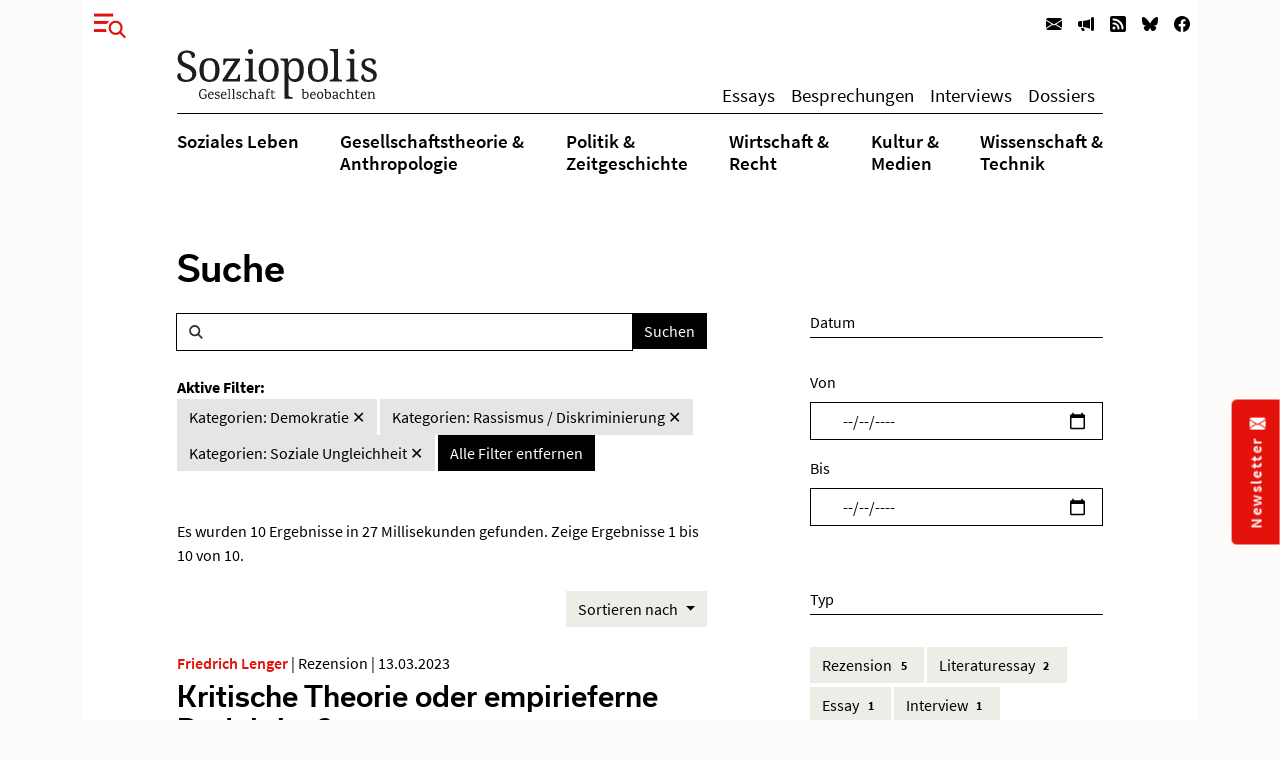

--- FILE ---
content_type: text/html; charset=utf-8
request_url: https://www.soziopolis.de/suche.html?tx_solr%5Bfilter%5D%5B3%5D=category%3ASoziale%20Ungleichheit&tx_solr%5Bfilter%5D%5B4%5D=category%3ARassismus%20%2F%20Diskriminierung&tx_solr%5Bfilter%5D%5B5%5D=category%3ADemokratie
body_size: 10730
content:
<!DOCTYPE html>
<html lang="de-DE">
<head>
    <meta charset="utf-8">

<!-- 
	build by werkraum-media.de

	This website is powered by TYPO3 - inspiring people to share!
	TYPO3 is a free open source Content Management Framework initially created by Kasper Skaarhoj and licensed under GNU/GPL.
	TYPO3 is copyright 1998-2026 of Kasper Skaarhoj. Extensions are copyright of their respective owners.
	Information and contribution at https://typo3.org/
-->

<link rel="icon" href="/_assets/8160f583899d2c93262e3083ed5085f2/Favicon/favicon.ico" type="image/vnd.microsoft.icon">
<title>Suche</title>
<meta name="generator" content="TYPO3 CMS">
<meta name="viewport" content="width=device-width, initial-scale=1">
<meta name="robots" content="index,follow">
<meta name="twitter:card" content="summary">
<meta name="twitter:title" content="Suche">
<meta name="apple-mobile-web-app-capable" content="no">


<link rel="stylesheet" href="/_assets/8160f583899d2c93262e3083ed5085f2/Stylesheets/fonts.css?1758802537" media="all">
<link rel="stylesheet" href="/_assets/8160f583899d2c93262e3083ed5085f2/Stylesheets/main.css?1758802537" media="all">







<link rel="canonical" href="https://www.soziopolis.de/suche.html">

</head>
<body>

    <div class="container">
        <div class="page-wrapper">
            <header class="page-header">
                

    

    <div class="modal fade fullscreen" id="menuModal" tabindex="-1" role="dialog" aria-labelledby="myModalLabel" aria-hidden="true">

        <div class="modal-dialog">
            <div class="modal-content">
                <div class="container">
                    <div class="modal-body">

                        <button
                            type="button"
                            class="btn-close btn btn-link ms-3 text-primary"
                            data-bs-dismiss="modal"
                            aria-hidden="true">
                        </button>

                        <div class="row mt-4">
                            <div class="col-md-4 col-lg-3">
                                <p class="mb-1 ms-lg-5"><b>Themen</b></p>
                                <ul class="nav flex-column ms-lg-5">
                                    
                                        <li class="nav-item border-bottom">
                                            <a class="nav-link " href="/soziales-leben.html">
                                                Soziales Leben
                                            </a>
                                        </li>
                                    
                                        <li class="nav-item border-bottom">
                                            <a class="nav-link " href="/gesellschaftstheorie-anthropologie.html">
                                                Gesellschaftstheorie &amp;
Anthropologie
                                            </a>
                                        </li>
                                    
                                        <li class="nav-item border-bottom">
                                            <a class="nav-link " href="/politik-zeitgeschichte.html">
                                                Politik &amp;
Zeitgeschichte
                                            </a>
                                        </li>
                                    
                                        <li class="nav-item border-bottom">
                                            <a class="nav-link " href="/wirtschaft-recht.html">
                                                Wirtschaft &amp;
Recht
                                            </a>
                                        </li>
                                    
                                        <li class="nav-item border-bottom">
                                            <a class="nav-link " href="/kultur-medien.html">
                                                Kultur &amp;
Medien
                                            </a>
                                        </li>
                                    
                                        <li class="nav-item ">
                                            <a class="nav-link " href="/wissenschaft-technik.html">
                                                Wissenschaft &amp;
Technik
                                            </a>
                                        </li>
                                    
                                </ul>
                            </div>

                            <div class="col-md-3 col-lg-2">
                                <p class="mb-1"><b>Texte</b></p>
                                <ul class="nav flex-column mb-3">
                                    
                                        <li class="nav-item border-bottom">
                                            <a class="nav-link " href="/texte/essay.html">
                                                Essays
                                            </a>
                                        </li>
                                    
                                        <li class="nav-item border-bottom">
                                            <a class="nav-link " href="/besprechungen.html">
                                                Besprechungen
                                            </a>
                                        </li>
                                    
                                        <li class="nav-item border-bottom">
                                            <a class="nav-link " href="/texte/interview.html">
                                                Interviews
                                            </a>
                                        </li>
                                    
                                        <li class="nav-item ">
                                            <a class="nav-link " href="/dossier.html">
                                                Dossiers
                                            </a>
                                        </li>
                                    
                                </ul>
                            </div>


                            <div class="col-md-3 col-lg-2">
                                <p class="mb-1"><b>Service</b></p>
                                <ul class="nav flex-column menu-service">
                                    
                                        <li class="nav-item border-bottom">
                                            <a class="nav-link " href="/ausschreibungen/stelle.html">
                                                Stellenausschreibungen
                                            </a>
                                        </li>
                                    
                                        <li class="nav-item border-bottom">
                                            <a class="nav-link " href="/ausschreibungen/call.html">
                                                Calls
                                            </a>
                                        </li>
                                    
                                        <li class="nav-item border-bottom">
                                            <a class="nav-link " href="/veranstaltungen.html">
                                                Veranstaltungen
                                            </a>
                                        </li>
                                    
                                        <li class="nav-item border-bottom">
                                            <a class="nav-link " href="/zeitschriften.html">
                                                Zeitschriften
                                            </a>
                                        </li>
                                    
                                        <li class="nav-item ">
                                            <a class="nav-link " href="/texte/podcast-video.html">
                                                Multimedia
                                            </a>
                                        </li>
                                    
                                </ul>
                            </div>

                            <div class="col-md-3 col-lg-4">
                                <p class="mb-1"><b>Veröffentlichen</b></p>
                                <ul class="nav flex-column menu-contribute">
                                    
                                        <li class="nav-item border-bottom">
                                            <a class="nav-link " href="/veroeffentlichen.html#c9649">
                                                Stellenausschreibungen bekanntmachen
                                            </a>
                                        </li>
                                    
                                        <li class="nav-item border-bottom">
                                            <a class="nav-link " href="/veroeffentlichen.html#c9650">
                                                Calls publizieren
                                            </a>
                                        </li>
                                    
                                        <li class="nav-item border-bottom">
                                            <a class="nav-link " href="/veroeffentlichen.html#c9651">
                                                Veranstaltungen ankündigen
                                            </a>
                                        </li>
                                    
                                        <li class="nav-item border-bottom">
                                            <a class="nav-link " href="/veroeffentlichen.html#c9653">
                                                Zeitschrifteninhaltsverzeichnisse veröffentlichen
                                            </a>
                                        </li>
                                    
                                        <li class="nav-item ">
                                            <a class="nav-link " href="/veroeffentlichen.html#c9652">
                                                Texte einreichen
                                            </a>
                                        </li>
                                    
                                </ul>
                            </div>
                        </div>

                        <div class="row">
                            <div class="col-md-12 col-lg-6">
                                <div class="mt-5 mb-3 mb-lg-5 ms-lg-5">
                                    <form class="form-inline search-form-global"
                                    action="/suche.html">
                                        <div class="input-group">
                                            <span class="icon-search form-control-icon"></span>
                                            <input class="form-control"
                                                type="text"
                                                name="q"/>
                                            <button class="btn btn-dark"
                                                type="submit">
                                                Suchen
                                            </button>
                                        </div>
                                    </form>
                                </div>
                            </div>
                        </div>

                    </div>
                </div>
            </div>
        </div>

    </div>



    
        <nav class="navbar navbar-expand-lg navbar-light d-print-none">
            <button type="button" class="btn btn-link offcanvas-toggle collapsed" data-bs-toggle="modal" data-bs-target="#menuModal" aria-label="Menu">
                
        <!-- @TODO: OPTIMIZE SVG ICONS -->
        <svg xmlns="http://www.w3.org/2000/svg" width="32" height="32" viewBox="0 0 43.401 33.665">
            <g id="Gruppe_780" data-name="Gruppe 780" transform="translate(-37 -26)">
              <rect id="Rechteck_570" data-name="Rechteck 570" width="26" height="4" transform="translate(37 26)" fill="currentColor"/>
              <rect id="Rechteck_571" data-name="Rechteck 571" width="26" height="4" transform="translate(37 36)" fill="currentColor"/>
              <rect id="Rechteck_572" data-name="Rechteck 572" width="26" height="4" transform="translate(37 47)" fill="currentColor"/>
              <circle id="Ellipse_9" data-name="Ellipse 9" cx="13" cy="13" r="13" transform="translate(53 33)" fill="#fff"/>
              <g id="Gruppe_778" data-name="Gruppe 778" transform="translate(-1132.838 -16.88)">
                <g id="Gruppe_680" data-name="Gruppe 680" transform="translate(1191.13 53.88)">
                  <path id="Pfad_24" data-name="Pfad 24" d="M6.768,6.956a8.426,8.426,0,0,0,0-11.685,7.885,7.885,0,0,0-11.367,0,8.422,8.422,0,0,0,0,11.685A7.885,7.885,0,0,0,6.768,6.956Z" transform="translate(6.955 7.148)" fill="none" stroke="currentColor" stroke-width="3"/>
                </g>
                <g id="Gruppe_681" data-name="Gruppe 681" transform="translate(1205.205 68.279)">
                  <path id="Pfad_25" data-name="Pfad 25" d="M0,0,6.953,7.225" fill="none" stroke="currentColor" stroke-width="3"/>
                </g>
              </g>
            </g>
          </svg>
    
            </button>

            <ul class="navbar-nav ms-auto flex-row">
                
                    <li class="nav-item  ms-3 ms-lg-0">
                        <a class="nav-link newsletter" title="Newsletter" href="/newsletter.html">
                            
        <svg xmlns="http://www.w3.org/2000/svg" width="16" height="16" fill="currentColor" class="bi bi-envelope-fill" viewBox="0 0 16 16">
            <path d="M.05 3.555A2 2 0 0 1 2 2h12a2 2 0 0 1 1.95 1.555L8 8.414.05 3.555zM0 4.697v7.104l5.803-3.558L0 4.697zM6.761 8.83l-6.57 4.027A2 2 0 0 0 2 14h12a2 2 0 0 0 1.808-1.144l-6.57-4.027L8 9.586l-1.239-.757zm3.436-.586L16 11.801V4.697l-5.803 3.546z"/>
        </svg>
    
                            <span class="d-none">Newsletter</span>
                        </a>
                    </li>
                
                    <li class="nav-item  ms-3 ms-lg-0">
                        <a class="nav-link veröffentlichen" title="Veröffentlichen" href="/veroeffentlichen.html">
                            
        <svg xmlns="http://www.w3.org/2000/svg" width="16" height="16" fill="currentColor" class="bi bi-megaphone-fill" viewBox="0 0 16 16">
            <path d="M13 2.5a1.5 1.5 0 0 1 3 0v11a1.5 1.5 0 0 1-3 0v-11zm-1 .724c-2.067.95-4.539 1.481-7 1.656v6.237a25.222 25.222 0 0 1 1.088.085c2.053.204 4.038.668 5.912 1.56V3.224zm-8 7.841V4.934c-.68.027-1.399.043-2.008.053A2.02 2.02 0 0 0 0 7v2c0 1.106.896 1.996 1.994 2.009a68.14 68.14 0 0 1 .496.008 64 64 0 0 1 1.51.048zm1.39 1.081c.285.021.569.047.85.078l.253 1.69a1 1 0 0 1-.983 1.187h-.548a1 1 0 0 1-.916-.599l-1.314-2.48a65.81 65.81 0 0 1 1.692.064c.327.017.65.037.966.06z"/>
        </svg>
    
                            <span class="d-none">Veröffentlichen</span>
                        </a>
                    </li>
                
                
                    <li class="nav-item  ms-3 ms-lg-0">
                        <a class="nav-link" title="RSS" href="https://www.soziopolis.de/rssfeed.xml">
                            
        <svg xmlns="http://www.w3.org/2000/svg" width="16" height="16" fill="currentColor" class="bi bi-rss-fill" viewBox="0 0 16 16">
            <path d="M2 0a2 2 0 0 0-2 2v12a2 2 0 0 0 2 2h12a2 2 0 0 0 2-2V2a2 2 0 0 0-2-2H2zm1.5 2.5c5.523 0 10 4.477 10 10a1 1 0 1 1-2 0 8 8 0 0 0-8-8 1 1 0 0 1 0-2zm0 4a6 6 0 0 1 6 6 1 1 0 1 1-2 0 4 4 0 0 0-4-4 1 1 0 0 1 0-2zm.5 7a1.5 1.5 0 1 1 0-3 1.5 1.5 0 0 1 0 3z"/>
        </svg>
    
                            <span class="d-none">RSS</span>
                        </a>
                    </li>
                
                    <li class="nav-item  ms-3 ms-lg-0">
                        <a class="nav-link" title="Bluesky" href="https://bsky.app/profile/soziopolis.bsky.social" rel="noreferrer">
                            
        <svg xmlns="http://www.w3.org/2000/svg" width="16" height="16" fill="currentColor" class="bi bi-bluesky" viewBox="0 0 16 16">
            <path d="M3.468 1.948C5.303 3.325 7.276 6.118 8 7.616c.725-1.498 2.698-4.29 4.532-5.668C13.855.955 16 .186 16 2.632c0 .489-.28 4.105-.444 4.692-.572 2.04-2.653 2.561-4.504 2.246 3.236.551 4.06 2.375 2.281 4.2-3.376 3.464-4.852-.87-5.23-1.98-.07-.204-.103-.3-.103-.218 0-.081-.033.014-.102.218-.379 1.11-1.855 5.444-5.231 1.98-1.778-1.825-.955-3.65 2.28-4.2-1.85.315-3.932-.205-4.503-2.246C.28 6.737 0 3.12 0 2.632 0 .186 2.145.955 3.468 1.948"/>
        </svg>
    
                            <span class="d-none">Bluesky</span>
                        </a>
                    </li>
                
                    <li class="nav-item  ms-3 ms-lg-0">
                        <a class="nav-link" title="Facebook" href="https://www.facebook.com/Soziopolis-470844213115079" rel="noreferrer">
                            
        <svg xmlns="http://www.w3.org/2000/svg" width="16" height="16" fill="currentColor" class="bi bi-facebook" viewBox="0 0 16 16">
            <path d="M16 8.049c0-4.446-3.582-8.05-8-8.05C3.58 0-.002 3.603-.002 8.05c0 4.017 2.926 7.347 6.75 7.951v-5.625h-2.03V8.05H6.75V6.275c0-2.017 1.195-3.131 3.022-3.131.876 0 1.791.157 1.791.157v1.98h-1.009c-.993 0-1.303.621-1.303 1.258v1.51h2.218l-.354 2.326H9.25V16c3.824-.604 6.75-3.934 6.75-7.951z"/>
        </svg>
    
                            <span class="d-none">Facebook</span>
                        </a>
                    </li>
                
            </ul>

        </nav>
    

    <div class="default-header px-3 px-xl-0">
        <div class="row">
            <div class="col-md12 offset-md-0 col-xl-10 offset-xl-1">
                
    <nav class="navbar navbar-expand-lg navbar-light menu-secondary justify-content-center justify-content-lg-between">
        <a class="navbar-brand me-0 mt-3 mb-3 mt-lg-0 mb-lg-0" href="/index.html">
            <img alt="Logo Soziopolis" title="Soziopolis Logo" src="/_assets/8160f583899d2c93262e3083ed5085f2/Images/soziopolis.svg" width="200" height="50" />
        </a>
        <ul class="navbar-nav ms-auto flex-row d-none d-sm-inline-flex">
            
                <li class="nav-item ms-3 ms-lg-0">
                    <a class="nav-link " href="/texte/essay.html">
                        Essays
                    </a>
                </li>
            
                <li class="nav-item ms-3 ms-lg-0">
                    <a class="nav-link " href="/besprechungen.html">
                        Besprechungen
                    </a>
                </li>
            
                <li class="nav-item ms-3 ms-lg-0">
                    <a class="nav-link " href="/texte/interview.html">
                        Interviews
                    </a>
                </li>
            
                <li class="nav-item ms-3 ms-lg-0">
                    <a class="nav-link " href="/dossier.html">
                        Dossiers
                    </a>
                </li>
            
        </ul>
    </nav>

            </div>
        </div>

        <div class="row">
            <div class="col-md-12 offset-md-0 col-xl-10 offset-xl-1">
                <div class="d-none d-md-block menu-primary mt-2 mb-3">
                    
    <ul class="nav d-flex justify-content-center justify-content-lg-between">
        
            <li class="nav-item">
                <a class="nav-link  " href="/soziales-leben.html">
                    Soziales Leben
                </a>
            </li>
        
            <li class="nav-item">
                <a class="nav-link  " href="/gesellschaftstheorie-anthropologie.html">
                    Gesellschaftstheorie &amp;<br />
Anthropologie
                </a>
            </li>
        
            <li class="nav-item">
                <a class="nav-link  " href="/politik-zeitgeschichte.html">
                    Politik &amp;<br />
Zeitgeschichte
                </a>
            </li>
        
            <li class="nav-item">
                <a class="nav-link  " href="/wirtschaft-recht.html">
                    Wirtschaft &amp;<br />
Recht
                </a>
            </li>
        
            <li class="nav-item">
                <a class="nav-link  " href="/kultur-medien.html">
                    Kultur &amp;<br />
Medien
                </a>
            </li>
        
            <li class="nav-item">
                <a class="nav-link  " href="/wissenschaft-technik.html">
                    Wissenschaft &amp;<br />
Technik
                </a>
            </li>
        
    </ul>


                </div>
            </div>
        </div>
    </div>



            </header>

            <main class="page-content mb-5">
                

        <div class="row">
            <div class="col-md-12 col-xl-10 offset-xl-1">
                <div class="default-content mt-5 mb-5 px-3 px-xl-0">
                    

    <div class="row">
        <div class="col-12">
            <h1 class="mb-4">Suche</h1>
        </div>
    </div>
    <div class="row">
        <div class="col-xl-7">
            

        <div class="row">
            
                <div class="tx-solr-search-form">
                    

    <div class="tx-solr-search-form">
        <form method="get" class="search-form" id="tx-solr-search-form-pi-results" action="/suche.html" data-suggest="/suche?type=7384" data-suggest-header="Top Results" accept-charset="utf-8">
            <div class="input-group">
                <span class="icon-search form-control-icon"></span>

                

                

                <input type="text" class="tx-solr-q js-solr-q tx-solr-suggest tx-solr-suggest-focus form-control" name="tx_solr[q]" value="" />

                <span class="input-group-btn">
                    <button class="btn btn-dark tx-solr-submit" type="submit">
                        <span>
                            Suchen
                        </span>
                    </button>
                </span>
            </div>
        </form>
    </div>


                </div>
            
        </div>

        <div class="row search-facets">
            <div class="col-md-12">
                
    
        <div id="tx-solr-facets-in-use" class="my-4">
            <b>Aktive Filter:</b><br>
            
                
                    
                        <a href="/suche.html?tx_solr%5Bfilter%5D%5B3%5D=category%3ASoziale%20Ungleichheit&amp;tx_solr%5Bfilter%5D%5B4%5D=category%3ARassismus%20%2F%20Diskriminierung"
                        class="facet remove-facet-option btn btn-gray-400 ">
                            Kategorien: Demokratie
                            &#10005;
                        </a>
                    
                        <a href="/suche.html?tx_solr%5Bfilter%5D%5B3%5D=category%3ASoziale%20Ungleichheit&amp;tx_solr%5Bfilter%5D%5B5%5D=category%3ADemokratie"
                        class="facet remove-facet-option btn btn-gray-400 ">
                            Kategorien: Rassismus / Diskriminierung
                            &#10005;
                        </a>
                    
                        <a href="/suche.html?tx_solr%5Bfilter%5D%5B4%5D=category%3ARassismus%20%2F%20Diskriminierung&amp;tx_solr%5Bfilter%5D%5B5%5D=category%3ADemokratie"
                        class="facet remove-facet-option btn btn-gray-400 ">
                            Kategorien: Soziale Ungleichheit
                            &#10005;
                        </a>
                    
                
            
            <a href="/suche.html" class="btn btn-dark">
                Alle Filter entfernen
                <i class="glyphicon glyphicon-remove"></i>
            </a>
        </div>
    

            </div>
        </div>

        <div class="row search-info">
            <div class="col-md-12">
                <div class="bg-gray-300 text-dark my-4">
                    
                            
                        

                    

                    
                        <span class="result-found">
                            
                                    Es wurden 10 Ergebnisse in 27 Millisekunden gefunden.
                                
                        </span>
                        <span class="result-range">
                            
                                Zeige Ergebnisse 1 bis 10 von 10.
                            
                        </span>
                    
                </div>
            </div>
        </div>

        <div class="col-12 mb-4 hidden-xs text-end">
            
                
	<div id="tx-solr-sorting" class="secondaryContentSection">


		<div class="dropdown">
			<a class="btn btn-gray-300 dropdown-toggle" href="#" role="button" id="dropdownMenuLink" data-bs-toggle="dropdown" aria-expanded="false">
				<span class="bi bi-arrow-down-up"></span>
				Sortieren nach
			</a>

			<ul class="dropdown-menu" aria-labelledby="dropdownMenuLink">
				
					<li>
						
									<a
										class="dropdown-item solr-ajaxified active"
										href="/suche.html?tx_solr%5Bfilter%5D%5B3%5D=category%3ASoziale%20Ungleichheit&amp;tx_solr%5Bfilter%5D%5B4%5D=category%3ARassismus%20%2F%20Diskriminierung&amp;tx_solr%5Bfilter%5D%5B5%5D=category%3ADemokratie"
									>Relevanz</a>
							
					</li>
				
					<li>
						
								
											<a
												class="dropdown-item solr-ajaxified"
												href="/suche.html?tx_solr%5Bfilter%5D%5B3%5D=category%3ASoziale%20Ungleichheit&amp;tx_solr%5Bfilter%5D%5B4%5D=category%3ARassismus%20%2F%20Diskriminierung&amp;tx_solr%5Bfilter%5D%5B5%5D=category%3ADemokratie&amp;tx_solr%5Bsort%5D=date%20asc"
											>Datum</a>
									
							
					</li>
				
			</ul>
		</div>
	</div>

            
        </div>

        <div class="row">
            <div class="col-md-12">
                
                    <div data-start="" class="results-list list-group">
                        
                            
        <div class="row mb-3 search-result">
            <div class="col-md-12">
                

    <p class="article-meta mb-1">
        
            

    
        
            
                    <a class="author-name" href="https://www.soziopolis.de/autoren/profil/friedrich-lenger.html">Friedrich Lenger</a>
                
         |
    


        
        Rezension | 13.03.2023
    </p>

    <h2 class="article-headline">
        <a href="/kritische-theorie-oder-empirieferne-deduktion.html">
            Kritische Theorie oder empirieferne Deduktion?
        </a>
    </h2>

    <p class="article-abstract mb-1">
        Rezension zu „Der Allesfresser. Wie der Kapitalismus seine eigenen Grundlagen verschlingt“ von Nancy Fraser
    </p>

    <p class="article-read-more mb-4">
        <a href="/kritische-theorie-oder-empirieferne-deduktion.html" class="article-more-minimal">
            
        <svg xmlns="http://www.w3.org/2000/svg" width="16" height="16" fill="currentColor" class="bi bi-arrow-right" viewBox="0 0 16 16">
            <path fill-rule="evenodd" d="M1 8a.5.5 0 0 1 .5-.5h11.793l-3.147-3.146a.5.5 0 0 1 .708-.708l4 4a.5.5 0 0 1 0 .708l-4 4a.5.5 0 0 1-.708-.708L13.293 8.5H1.5A.5.5 0 0 1 1 8z"/>
        </svg>
     <span>Artikel lesen</span>
        </a>
    </p>


            </div>
        </div>

                        
                            
        <div class="row mb-3 search-result">
            <div class="col-md-12">
                

    <p class="article-meta mb-1">
        
            

    
        
            
                    <a class="author-name" href="https://www.soziopolis.de/autoren/profil/gundula-ludwig.html">Gundula Ludwig</a>
                
         |
    


        
        Essay | 06.04.2022
    </p>

    <h2 class="article-headline">
        <a href="/souveraenitaetsphantasma-und-normalitaetsfetisch.html">
            Souveränitätsphantasma und Normalitätsfetisch
        </a>
    </h2>

    <p class="article-abstract mb-1">
        Politik in Zeiten der Corona-Krise
    </p>

    <p class="article-read-more mb-4">
        <a href="/souveraenitaetsphantasma-und-normalitaetsfetisch.html" class="article-more-minimal">
            
        <svg xmlns="http://www.w3.org/2000/svg" width="16" height="16" fill="currentColor" class="bi bi-arrow-right" viewBox="0 0 16 16">
            <path fill-rule="evenodd" d="M1 8a.5.5 0 0 1 .5-.5h11.793l-3.147-3.146a.5.5 0 0 1 .708-.708l4 4a.5.5 0 0 1 0 .708l-4 4a.5.5 0 0 1-.708-.708L13.293 8.5H1.5A.5.5 0 0 1 1 8z"/>
        </svg>
     <span>Artikel lesen</span>
        </a>
    </p>


            </div>
        </div>

                        
                            
        <div class="row mb-3 search-result">
            <div class="col-md-12">
                

    <p class="article-meta mb-1">
        
            

    
        
            
                    <a class="author-name" href="https://www.soziopolis.de/autoren/profil/claudia-vogel.html">Claudia Vogel</a>, 
                
        
            
                    <a class="author-name" href="https://www.soziopolis.de/autoren/profil/harald-kuenemund.html">Harald Künemund</a>
                
         |
    


        
        Literaturessay | 06.09.2023
    </p>

    <h2 class="article-headline">
        <a href="/erdrueckt-uns-die-alterslast.html">
            Erdrückt uns die Alterslast?
        </a>
    </h2>

    <p class="article-abstract mb-1">
        Ein Literaturessay über schrille Märchen unter dem Deckmantel der Aufklärung
    </p>

    <p class="article-read-more mb-4">
        <a href="/erdrueckt-uns-die-alterslast.html" class="article-more-minimal">
            
        <svg xmlns="http://www.w3.org/2000/svg" width="16" height="16" fill="currentColor" class="bi bi-arrow-right" viewBox="0 0 16 16">
            <path fill-rule="evenodd" d="M1 8a.5.5 0 0 1 .5-.5h11.793l-3.147-3.146a.5.5 0 0 1 .708-.708l4 4a.5.5 0 0 1 0 .708l-4 4a.5.5 0 0 1-.708-.708L13.293 8.5H1.5A.5.5 0 0 1 1 8z"/>
        </svg>
     <span>Artikel lesen</span>
        </a>
    </p>


            </div>
        </div>

                        
                            
        <div class="row mb-3 search-result">
            <div class="col-md-12">
                

    <p class="article-meta mb-1">
        
            

    
        
            
                    <a class="author-name" href="https://www.soziopolis.de/autoren/profil/naika-foroutan.html">Naika Foroutan</a>
                
         |
    


        
        Interview | 21.09.2022
    </p>

    <h2 class="article-headline">
        <a href="/das-gleichheitsversprechen-der-demokratie-laeuft-empirisch-fuer-sehr-viele-menschen-ins-leere.html">
            „Das Gleichheitsversprechen der Demokratie läuft empirisch für sehr viele Menschen ins Leere“
        </a>
    </h2>

    <p class="article-abstract mb-1">
        Fünf Fragen an Naika Foroutan zum Thema des diesjährigen DGS-Kongresses
    </p>

    <p class="article-read-more mb-4">
        <a href="/das-gleichheitsversprechen-der-demokratie-laeuft-empirisch-fuer-sehr-viele-menschen-ins-leere.html" class="article-more-minimal">
            
        <svg xmlns="http://www.w3.org/2000/svg" width="16" height="16" fill="currentColor" class="bi bi-arrow-right" viewBox="0 0 16 16">
            <path fill-rule="evenodd" d="M1 8a.5.5 0 0 1 .5-.5h11.793l-3.147-3.146a.5.5 0 0 1 .708-.708l4 4a.5.5 0 0 1 0 .708l-4 4a.5.5 0 0 1-.708-.708L13.293 8.5H1.5A.5.5 0 0 1 1 8z"/>
        </svg>
     <span>Artikel lesen</span>
        </a>
    </p>


            </div>
        </div>

                        
                            
        <div class="row mb-3 search-result">
            <div class="col-md-12">
                

    <p class="article-meta mb-1">
        
            

    
        
            
                    <a class="author-name" href="https://www.soziopolis.de/autoren/profil/felix-axster.html">Felix Axster</a>, 
                
        
            
                    <a class="author-name" href="https://www.soziopolis.de/autoren/profil/christoph-gollasch.html">Christoph Gollasch</a>
                
         |
    


        
        Veranstaltungsbericht | 19.04.2018
    </p>

    <h2 class="article-headline">
        <a href="/verflechtungen-von-rasse-klasse-nation.html">
            Verflechtungen von Rasse, Klasse, Nation
        </a>
    </h2>

    <p class="article-abstract mb-1">
        Bericht zur Tagung „Dangerous Conjunctures“ vom 15.–17. März 2018 im Haus der Kulturen der Welt Berlin
    </p>

    <p class="article-read-more mb-4">
        <a href="/verflechtungen-von-rasse-klasse-nation.html" class="article-more-minimal">
            
        <svg xmlns="http://www.w3.org/2000/svg" width="16" height="16" fill="currentColor" class="bi bi-arrow-right" viewBox="0 0 16 16">
            <path fill-rule="evenodd" d="M1 8a.5.5 0 0 1 .5-.5h11.793l-3.147-3.146a.5.5 0 0 1 .708-.708l4 4a.5.5 0 0 1 0 .708l-4 4a.5.5 0 0 1-.708-.708L13.293 8.5H1.5A.5.5 0 0 1 1 8z"/>
        </svg>
     <span>Artikel lesen</span>
        </a>
    </p>


            </div>
        </div>

                        
                            
        <div class="row mb-3 search-result">
            <div class="col-md-12">
                

    <p class="article-meta mb-1">
        
            

    
        
            
                    <a class="author-name" href="https://www.soziopolis.de/autoren/profil/mechthild-bereswill.html">Mechthild Bereswill</a>
                
         |
    


        
        Rezension | 26.01.2023
    </p>

    <h2 class="article-headline">
        <a href="/schluss-mit-das-war-eben-damals-so.html">
            Schluss mit „Das war eben damals so“
        </a>
    </h2>

    <p class="article-abstract mb-1">
        Rezension zu „Rassismus begreifen. Vom Trümmerhaufen der Geschichte zu neuen Wegen“ von Susan Arndt
    </p>

    <p class="article-read-more mb-4">
        <a href="/schluss-mit-das-war-eben-damals-so.html" class="article-more-minimal">
            
        <svg xmlns="http://www.w3.org/2000/svg" width="16" height="16" fill="currentColor" class="bi bi-arrow-right" viewBox="0 0 16 16">
            <path fill-rule="evenodd" d="M1 8a.5.5 0 0 1 .5-.5h11.793l-3.147-3.146a.5.5 0 0 1 .708-.708l4 4a.5.5 0 0 1 0 .708l-4 4a.5.5 0 0 1-.708-.708L13.293 8.5H1.5A.5.5 0 0 1 1 8z"/>
        </svg>
     <span>Artikel lesen</span>
        </a>
    </p>


            </div>
        </div>

                        
                            
        <div class="row mb-3 search-result">
            <div class="col-md-12">
                

    <p class="article-meta mb-1">
        
            

    
        
            
                    <a class="author-name" href="https://www.soziopolis.de/autoren/profil/katrin-grossmann.html">Katrin Großmann</a>
                
         |
    


        
        Rezension | 01.02.2022
    </p>

    <h2 class="article-headline">
        <a href="/mehr-davon-bitte.html">
            Mehr davon, bitte!
        </a>
    </h2>

    <p class="article-abstract mb-1">
        Rezension zu „Urbane Konflikte und die Krise der Demokratie. Stadtentwicklung, Rechtsruck und Soziale Bewegungen“ von Peter Bescherer, Anne Burkhardt, Robert Feustel, Gisela Mackenroth und Luzia Sievi (Hg.)
    </p>

    <p class="article-read-more mb-4">
        <a href="/mehr-davon-bitte.html" class="article-more-minimal">
            
        <svg xmlns="http://www.w3.org/2000/svg" width="16" height="16" fill="currentColor" class="bi bi-arrow-right" viewBox="0 0 16 16">
            <path fill-rule="evenodd" d="M1 8a.5.5 0 0 1 .5-.5h11.793l-3.147-3.146a.5.5 0 0 1 .708-.708l4 4a.5.5 0 0 1 0 .708l-4 4a.5.5 0 0 1-.708-.708L13.293 8.5H1.5A.5.5 0 0 1 1 8z"/>
        </svg>
     <span>Artikel lesen</span>
        </a>
    </p>


            </div>
        </div>

                        
                            
        <div class="row mb-3 search-result">
            <div class="col-md-12">
                

    <p class="article-meta mb-1">
        
            

    
        
            
                    <a class="author-name" href="https://www.soziopolis.de/autoren/profil/silke-van-dyk.html">Silke van Dyk</a>
                
         |
    


        
        Literaturessay | 18.06.2020
    </p>

    <h2 class="article-headline">
        <a href="/die-demografisierung-der-demokratie.html">
            Die Demografisierung der Demokratie
        </a>
    </h2>

    <p class="article-abstract mb-1">
        Literaturessay zu &quot;Seniorendemokratie. Die Überalterung der Gesellschaft und ihre Folgen für die Politik&quot; von Emanuel Richter
    </p>

    <p class="article-read-more mb-4">
        <a href="/die-demografisierung-der-demokratie.html" class="article-more-minimal">
            
        <svg xmlns="http://www.w3.org/2000/svg" width="16" height="16" fill="currentColor" class="bi bi-arrow-right" viewBox="0 0 16 16">
            <path fill-rule="evenodd" d="M1 8a.5.5 0 0 1 .5-.5h11.793l-3.147-3.146a.5.5 0 0 1 .708-.708l4 4a.5.5 0 0 1 0 .708l-4 4a.5.5 0 0 1-.708-.708L13.293 8.5H1.5A.5.5 0 0 1 1 8z"/>
        </svg>
     <span>Artikel lesen</span>
        </a>
    </p>


            </div>
        </div>

                        
                            
        <div class="row mb-3 search-result">
            <div class="col-md-12">
                

    <p class="article-meta mb-1">
        
            

    
        
            
                    <a class="author-name" href="https://www.soziopolis.de/autoren/profil/frauke-hamann.html">Frauke Hamann</a>
                
         |
    


        
        Rezension | 15.08.2019
    </p>

    <h2 class="article-headline">
        <a href="/deutungen-bitte.html">
            Deutungen, bitte!
        </a>
    </h2>

    <p class="article-abstract mb-1">
        Rezension zu „Die Gesellschaft des Zorns. Rechtspopulismus im globalen Zeitalter“ von Cornelia Koppetsch
    </p>

    <p class="article-read-more mb-4">
        <a href="/deutungen-bitte.html" class="article-more-minimal">
            
        <svg xmlns="http://www.w3.org/2000/svg" width="16" height="16" fill="currentColor" class="bi bi-arrow-right" viewBox="0 0 16 16">
            <path fill-rule="evenodd" d="M1 8a.5.5 0 0 1 .5-.5h11.793l-3.147-3.146a.5.5 0 0 1 .708-.708l4 4a.5.5 0 0 1 0 .708l-4 4a.5.5 0 0 1-.708-.708L13.293 8.5H1.5A.5.5 0 0 1 1 8z"/>
        </svg>
     <span>Artikel lesen</span>
        </a>
    </p>


            </div>
        </div>

                        
                            
        <div class="row mb-3 search-result">
            <div class="col-md-12">
                

    <p class="article-meta mb-1">
        
            

    
        
            
                    <a class="author-name" href="https://www.soziopolis.de/autoren/profil/jens-bisky.html">Jens Bisky</a>
                
         |
    


        
        Rezension | 20.11.2025
    </p>

    <h2 class="article-headline">
        <a href="/einladung-zur-enthemmung.html">
            Einladung zur Enthemmung
        </a>
    </h2>

    <p class="article-abstract mb-1">
        Rezension zu „Zerstörungslust. Elemente des demokratischen Faschismus“ von Carolin Amlinger und Oliver Nachtwey
    </p>

    <p class="article-read-more mb-4">
        <a href="/einladung-zur-enthemmung.html" class="article-more-minimal">
            
        <svg xmlns="http://www.w3.org/2000/svg" width="16" height="16" fill="currentColor" class="bi bi-arrow-right" viewBox="0 0 16 16">
            <path fill-rule="evenodd" d="M1 8a.5.5 0 0 1 .5-.5h11.793l-3.147-3.146a.5.5 0 0 1 .708-.708l4 4a.5.5 0 0 1 0 .708l-4 4a.5.5 0 0 1-.708-.708L13.293 8.5H1.5A.5.5 0 0 1 1 8z"/>
        </svg>
     <span>Artikel lesen</span>
        </a>
    </p>


            </div>
        </div>

                        
                    </div>
                    
        
    
                
            </div>
        </div>

    
        </div>
        <div class="col-md-4 offset-md-1">
            
        <div id="tx-solr-search-functions">
            <form method="get" class="search-form">
                <input type="hidden" name="tx_solr[q]" value="">
                
                    
                        
                            <input type="hidden" name="tx_solr[filter][]" value="category:Demokratie" />
                        
                            <input type="hidden" name="tx_solr[filter][]" value="category:Rassismus / Diskriminierung" />
                        
                            <input type="hidden" name="tx_solr[filter][]" value="category:Soziale Ungleichheit" />
                        
                    
                

                
                    
	<div id="tx-solr-faceting">
		
			<div class="facet-area-main">
				<div class="solr-facets-available secondaryContentSection">
					<div class="facets d-grid gap-3">
						
							<div class="facet facet-type facet-type-dateRange" id="facet-accordion-dates">
								

    <h4>Datum</h4>

    <input type="hidden" name="tx_solr[filter][dates][name]"
        value="dates"
        />

    <label for="start" class="form-label">Von</label>
    <input type="date" class="form-control start mb-3" id="start" name="tx_solr[filter][dates][start]"
        min="2025-01-30"
        max="2027-01-30"
        value=""
        />

    <label for="end" class="form-label">Bis</label>
    <input type="date" class="form-control end mb-5" id="end" name="tx_solr[filter][dates][end]"
        min="2025-01-30"
        max="2027-01-30"
        value=""
        />


							</div>
						
							<div class="facet facet-type facet-type-options" id="facet-accordion-type">
								

    <h4 class="facet-label">
        Typ
    </h4>

    <p class="facet-option-list facet-type-options mb-5" data-facet-name="type" data-facet-label="Typ" id="facettype">
        
            <a class="facet btn btn-gray-300 text-sm mb-1" href="/suche.html?tx_solr%5Bfilter%5D%5B3%5D=category%3ASoziale%20Ungleichheit&amp;tx_solr%5Bfilter%5D%5B4%5D=category%3ARassismus%20%2F%20Diskriminierung&amp;tx_solr%5Bfilter%5D%5B5%5D=category%3ADemokratie&amp;tx_solr%5Bfilter%5D%5B6%5D=type%3ARezension">Rezension
                <span class="facet-result-count badge bg-gray-400 text-dark ">5</span>
            </a>
        
            <a class="facet btn btn-gray-300 text-sm mb-1" href="/suche.html?tx_solr%5Bfilter%5D%5B3%5D=category%3ASoziale%20Ungleichheit&amp;tx_solr%5Bfilter%5D%5B4%5D=category%3ARassismus%20%2F%20Diskriminierung&amp;tx_solr%5Bfilter%5D%5B5%5D=category%3ADemokratie&amp;tx_solr%5Bfilter%5D%5B6%5D=type%3ALiteraturessay">Literaturessay
                <span class="facet-result-count badge bg-gray-400 text-dark ">2</span>
            </a>
        
            <a class="facet btn btn-gray-300 text-sm mb-1" href="/suche.html?tx_solr%5Bfilter%5D%5B3%5D=category%3ASoziale%20Ungleichheit&amp;tx_solr%5Bfilter%5D%5B4%5D=category%3ARassismus%20%2F%20Diskriminierung&amp;tx_solr%5Bfilter%5D%5B5%5D=category%3ADemokratie&amp;tx_solr%5Bfilter%5D%5B6%5D=type%3AEssay">Essay
                <span class="facet-result-count badge bg-gray-400 text-dark ">1</span>
            </a>
        
            <a class="facet btn btn-gray-300 text-sm mb-1" href="/suche.html?tx_solr%5Bfilter%5D%5B3%5D=category%3ASoziale%20Ungleichheit&amp;tx_solr%5Bfilter%5D%5B4%5D=category%3ARassismus%20%2F%20Diskriminierung&amp;tx_solr%5Bfilter%5D%5B5%5D=category%3ADemokratie&amp;tx_solr%5Bfilter%5D%5B6%5D=type%3AInterview">Interview
                <span class="facet-result-count badge bg-gray-400 text-dark ">1</span>
            </a>
        
            <a class="facet btn btn-gray-300 text-sm mb-1" href="/suche.html?tx_solr%5Bfilter%5D%5B3%5D=category%3ASoziale%20Ungleichheit&amp;tx_solr%5Bfilter%5D%5B4%5D=category%3ARassismus%20%2F%20Diskriminierung&amp;tx_solr%5Bfilter%5D%5B5%5D=category%3ADemokratie&amp;tx_solr%5Bfilter%5D%5B6%5D=type%3AVeranstaltungsbericht">Veranstaltungsbericht
                <span class="facet-result-count badge bg-gray-400 text-dark ">1</span>
            </a>
        
    </p>



							</div>
						
							<div class="facet facet-type facet-type-options" id="facet-accordion-category">
								

    <h4 class="facet-label">
        Kategorie
    </h4>

    <p class="facet-option-list facet-type-options mb-5" data-facet-name="category" data-facet-label="Kategorien" id="facetcategory">
        
            <a class="facet btn btn-gray-300 text-sm mb-1" href="/suche.html?tx_solr%5Bfilter%5D%5B3%5D=category%3ASoziale%20Ungleichheit&amp;tx_solr%5Bfilter%5D%5B4%5D=category%3ARassismus%20%2F%20Diskriminierung&amp;tx_solr%5Bfilter%5D%5B5%5D=category%3ADemokratie">Demokratie
                <span class="facet-result-count badge bg-gray-400 text-dark ">10</span>
            </a>
        
            <a class="facet btn btn-gray-300 text-sm mb-1" href="/suche.html?tx_solr%5Bfilter%5D%5B3%5D=category%3ASoziale%20Ungleichheit&amp;tx_solr%5Bfilter%5D%5B4%5D=category%3ARassismus%20%2F%20Diskriminierung&amp;tx_solr%5Bfilter%5D%5B5%5D=category%3ADemokratie">Rassismus / Diskriminierung
                <span class="facet-result-count badge bg-gray-400 text-dark ">10</span>
            </a>
        
            <a class="facet btn btn-gray-300 text-sm mb-1" href="/suche.html?tx_solr%5Bfilter%5D%5B3%5D=category%3ASoziale%20Ungleichheit&amp;tx_solr%5Bfilter%5D%5B4%5D=category%3ARassismus%20%2F%20Diskriminierung&amp;tx_solr%5Bfilter%5D%5B5%5D=category%3ADemokratie">Soziale Ungleichheit
                <span class="facet-result-count badge bg-gray-400 text-dark ">10</span>
            </a>
        
            <a class="facet btn btn-gray-300 text-sm mb-1" href="/suche.html?tx_solr%5Bfilter%5D%5B3%5D=category%3ASoziale%20Ungleichheit&amp;tx_solr%5Bfilter%5D%5B4%5D=category%3ARassismus%20%2F%20Diskriminierung&amp;tx_solr%5Bfilter%5D%5B5%5D=category%3ADemokratie&amp;tx_solr%5Bfilter%5D%5B6%5D=category%3AAffekte%20%2F%20Emotionen">Affekte / Emotionen
                <span class="facet-result-count badge bg-gray-400 text-dark ">5</span>
            </a>
        
            <a class="facet btn btn-gray-300 text-sm mb-1" href="/suche.html?tx_solr%5Bfilter%5D%5B3%5D=category%3ASoziale%20Ungleichheit&amp;tx_solr%5Bfilter%5D%5B4%5D=category%3ARassismus%20%2F%20Diskriminierung&amp;tx_solr%5Bfilter%5D%5B5%5D=category%3ADemokratie&amp;tx_solr%5Bfilter%5D%5B6%5D=category%3AGesellschaft">Gesellschaft
                <span class="facet-result-count badge bg-gray-400 text-dark ">5</span>
            </a>
        
            <a class="facet btn btn-gray-300 text-sm mb-1" href="/suche.html?tx_solr%5Bfilter%5D%5B3%5D=category%3ASoziale%20Ungleichheit&amp;tx_solr%5Bfilter%5D%5B4%5D=category%3ARassismus%20%2F%20Diskriminierung&amp;tx_solr%5Bfilter%5D%5B5%5D=category%3ADemokratie&amp;tx_solr%5Bfilter%5D%5B6%5D=category%3APolitik">Politik
                <span class="facet-result-count badge bg-gray-400 text-dark ">5</span>
            </a>
        
            <a class="facet btn btn-gray-300 text-sm mb-1" href="/suche.html?tx_solr%5Bfilter%5D%5B3%5D=category%3ASoziale%20Ungleichheit&amp;tx_solr%5Bfilter%5D%5B4%5D=category%3ARassismus%20%2F%20Diskriminierung&amp;tx_solr%5Bfilter%5D%5B5%5D=category%3ADemokratie&amp;tx_solr%5Bfilter%5D%5B6%5D=category%3ACare">Care
                <span class="facet-result-count badge bg-gray-400 text-dark ">3</span>
            </a>
        
            <a class="facet btn btn-gray-300 text-sm mb-1" href="/suche.html?tx_solr%5Bfilter%5D%5B3%5D=category%3ASoziale%20Ungleichheit&amp;tx_solr%5Bfilter%5D%5B4%5D=category%3ARassismus%20%2F%20Diskriminierung&amp;tx_solr%5Bfilter%5D%5B5%5D=category%3ADemokratie&amp;tx_solr%5Bfilter%5D%5B6%5D=category%3ADiversity">Diversity
                <span class="facet-result-count badge bg-gray-400 text-dark ">3</span>
            </a>
        
            <a class="facet btn btn-gray-300 text-sm mb-1" href="/suche.html?tx_solr%5Bfilter%5D%5B3%5D=category%3ASoziale%20Ungleichheit&amp;tx_solr%5Bfilter%5D%5B4%5D=category%3ARassismus%20%2F%20Diskriminierung&amp;tx_solr%5Bfilter%5D%5B5%5D=category%3ADemokratie&amp;tx_solr%5Bfilter%5D%5B6%5D=category%3AKapitalismus%20%2F%20Postkapitalismus">Kapitalismus / Postkapitalismus
                <span class="facet-result-count badge bg-gray-400 text-dark ">3</span>
            </a>
        
            <a class="facet btn btn-gray-300 text-sm mb-1" href="/suche.html?tx_solr%5Bfilter%5D%5B3%5D=category%3ASoziale%20Ungleichheit&amp;tx_solr%5Bfilter%5D%5B4%5D=category%3ARassismus%20%2F%20Diskriminierung&amp;tx_solr%5Bfilter%5D%5B5%5D=category%3ADemokratie&amp;tx_solr%5Bfilter%5D%5B6%5D=category%3AMigration%20%2F%20Flucht%20%2F%20Integration">Migration / Flucht / Integration
                <span class="facet-result-count badge bg-gray-400 text-dark ">3</span>
            </a>
        
            <a class="facet btn btn-gray-300 text-sm mb-1" href="/suche.html?tx_solr%5Bfilter%5D%5B3%5D=category%3ASoziale%20Ungleichheit&amp;tx_solr%5Bfilter%5D%5B4%5D=category%3ARassismus%20%2F%20Diskriminierung&amp;tx_solr%5Bfilter%5D%5B5%5D=category%3ADemokratie&amp;tx_solr%5Bfilter%5D%5B6%5D=category%3AWirtschaft">Wirtschaft
                <span class="facet-result-count badge bg-gray-400 text-dark ">3</span>
            </a>
        
            <a class="facet btn btn-gray-300 text-sm mb-1" href="/suche.html?tx_solr%5Bfilter%5D%5B3%5D=category%3ASoziale%20Ungleichheit&amp;tx_solr%5Bfilter%5D%5B4%5D=category%3ARassismus%20%2F%20Diskriminierung&amp;tx_solr%5Bfilter%5D%5B5%5D=category%3ADemokratie&amp;tx_solr%5Bfilter%5D%5B6%5D=category%3AArbeit%20%2F%20Industrie">Arbeit / Industrie
                <span class="facet-result-count badge bg-gray-400 text-dark ">2</span>
            </a>
        
            <a class="facet btn btn-gray-300 text-sm mb-1" href="/suche.html?tx_solr%5Bfilter%5D%5B3%5D=category%3ASoziale%20Ungleichheit&amp;tx_solr%5Bfilter%5D%5B4%5D=category%3ARassismus%20%2F%20Diskriminierung&amp;tx_solr%5Bfilter%5D%5B5%5D=category%3ADemokratie&amp;tx_solr%5Bfilter%5D%5B6%5D=category%3AFamilie%20%2F%20Jugend%20%2F%20Alter">Familie / Jugend / Alter
                <span class="facet-result-count badge bg-gray-400 text-dark ">2</span>
            </a>
        
            <a class="facet btn btn-gray-300 text-sm mb-1" href="/suche.html?tx_solr%5Bfilter%5D%5B3%5D=category%3ASoziale%20Ungleichheit&amp;tx_solr%5Bfilter%5D%5B4%5D=category%3ARassismus%20%2F%20Diskriminierung&amp;tx_solr%5Bfilter%5D%5B5%5D=category%3ADemokratie&amp;tx_solr%5Bfilter%5D%5B6%5D=category%3AGeld%20%2F%20Finanzen">Geld / Finanzen
                <span class="facet-result-count badge bg-gray-400 text-dark ">2</span>
            </a>
        
            <a class="facet btn btn-gray-300 text-sm mb-1" href="/suche.html?tx_solr%5Bfilter%5D%5B3%5D=category%3ASoziale%20Ungleichheit&amp;tx_solr%5Bfilter%5D%5B4%5D=category%3ARassismus%20%2F%20Diskriminierung&amp;tx_solr%5Bfilter%5D%5B5%5D=category%3ADemokratie&amp;tx_solr%5Bfilter%5D%5B6%5D=category%3AGender">Gender
                <span class="facet-result-count badge bg-gray-400 text-dark ">2</span>
            </a>
        
            <a class="facet btn btn-gray-300 text-sm mb-1" href="/suche.html?tx_solr%5Bfilter%5D%5B3%5D=category%3ASoziale%20Ungleichheit&amp;tx_solr%5Bfilter%5D%5B4%5D=category%3ARassismus%20%2F%20Diskriminierung&amp;tx_solr%5Bfilter%5D%5B5%5D=category%3ADemokratie&amp;tx_solr%5Bfilter%5D%5B6%5D=category%3AGeschichte">Geschichte
                <span class="facet-result-count badge bg-gray-400 text-dark ">2</span>
            </a>
        
            <a class="facet btn btn-gray-300 text-sm mb-1" href="/suche.html?tx_solr%5Bfilter%5D%5B3%5D=category%3ASoziale%20Ungleichheit&amp;tx_solr%5Bfilter%5D%5B4%5D=category%3ARassismus%20%2F%20Diskriminierung&amp;tx_solr%5Bfilter%5D%5B5%5D=category%3ADemokratie&amp;tx_solr%5Bfilter%5D%5B6%5D=category%3AGesundheit%20%2F%20Medizin">Gesundheit / Medizin
                <span class="facet-result-count badge bg-gray-400 text-dark ">2</span>
            </a>
        
            <a class="facet btn btn-gray-300 text-sm mb-1" href="/suche.html?tx_solr%5Bfilter%5D%5B3%5D=category%3ASoziale%20Ungleichheit&amp;tx_solr%5Bfilter%5D%5B4%5D=category%3ARassismus%20%2F%20Diskriminierung&amp;tx_solr%5Bfilter%5D%5B5%5D=category%3ADemokratie&amp;tx_solr%5Bfilter%5D%5B6%5D=category%3AGewalt">Gewalt
                <span class="facet-result-count badge bg-gray-400 text-dark ">2</span>
            </a>
        
            <a class="facet btn btn-gray-300 text-sm mb-1" href="/suche.html?tx_solr%5Bfilter%5D%5B3%5D=category%3ASoziale%20Ungleichheit&amp;tx_solr%5Bfilter%5D%5B4%5D=category%3ARassismus%20%2F%20Diskriminierung&amp;tx_solr%5Bfilter%5D%5B5%5D=category%3ADemokratie&amp;tx_solr%5Bfilter%5D%5B6%5D=category%3AKolonialismus%20%2F%20Postkolonialismus">Kolonialismus / Postkolonialismus
                <span class="facet-result-count badge bg-gray-400 text-dark ">2</span>
            </a>
        
            <a class="facet btn btn-gray-300 text-sm mb-1" href="/suche.html?tx_solr%5Bfilter%5D%5B3%5D=category%3ASoziale%20Ungleichheit&amp;tx_solr%5Bfilter%5D%5B4%5D=category%3ARassismus%20%2F%20Diskriminierung&amp;tx_solr%5Bfilter%5D%5B5%5D=category%3ADemokratie&amp;tx_solr%5Bfilter%5D%5B6%5D=category%3AKritische%20Theorie">Kritische Theorie
                <span class="facet-result-count badge bg-gray-400 text-dark ">2</span>
            </a>
        
            <a class="facet btn btn-gray-300 text-sm mb-1" href="/suche.html?tx_solr%5Bfilter%5D%5B3%5D=category%3ASoziale%20Ungleichheit&amp;tx_solr%5Bfilter%5D%5B4%5D=category%3ARassismus%20%2F%20Diskriminierung&amp;tx_solr%5Bfilter%5D%5B5%5D=category%3ADemokratie&amp;tx_solr%5Bfilter%5D%5B6%5D=category%3AK%C3%B6rper">Körper
                <span class="facet-result-count badge bg-gray-400 text-dark ">2</span>
            </a>
        
            <a class="facet btn btn-gray-300 text-sm mb-1" href="/suche.html?tx_solr%5Bfilter%5D%5B3%5D=category%3ASoziale%20Ungleichheit&amp;tx_solr%5Bfilter%5D%5B4%5D=category%3ARassismus%20%2F%20Diskriminierung&amp;tx_solr%5Bfilter%5D%5B5%5D=category%3ADemokratie&amp;tx_solr%5Bfilter%5D%5B6%5D=category%3APolitische%20Theorie%20und%20Ideengeschichte">Politische Theorie und Ideengeschichte
                <span class="facet-result-count badge bg-gray-400 text-dark ">2</span>
            </a>
        
            <a class="facet btn btn-gray-300 text-sm mb-1" href="/suche.html?tx_solr%5Bfilter%5D%5B3%5D=category%3ASoziale%20Ungleichheit&amp;tx_solr%5Bfilter%5D%5B4%5D=category%3ARassismus%20%2F%20Diskriminierung&amp;tx_solr%5Bfilter%5D%5B5%5D=category%3ADemokratie&amp;tx_solr%5Bfilter%5D%5B6%5D=category%3ASozialer%20Wandel">Sozialer Wandel
                <span class="facet-result-count badge bg-gray-400 text-dark ">2</span>
            </a>
        
            <a class="facet btn btn-gray-300 text-sm mb-1" href="/suche.html?tx_solr%5Bfilter%5D%5B3%5D=category%3ASoziale%20Ungleichheit&amp;tx_solr%5Bfilter%5D%5B4%5D=category%3ARassismus%20%2F%20Diskriminierung&amp;tx_solr%5Bfilter%5D%5B5%5D=category%3ADemokratie&amp;tx_solr%5Bfilter%5D%5B6%5D=category%3AStaat%20%2F%20Nation">Staat / Nation
                <span class="facet-result-count badge bg-gray-400 text-dark ">2</span>
            </a>
        
            <a class="facet btn btn-gray-300 text-sm mb-1" href="/suche.html?tx_solr%5Bfilter%5D%5B3%5D=category%3ASoziale%20Ungleichheit&amp;tx_solr%5Bfilter%5D%5B4%5D=category%3ARassismus%20%2F%20Diskriminierung&amp;tx_solr%5Bfilter%5D%5B5%5D=category%3ADemokratie&amp;tx_solr%5Bfilter%5D%5B6%5D=category%3A%C3%96kologie%20%2F%20Nachhaltigkeit">Ökologie / Nachhaltigkeit
                <span class="facet-result-count badge bg-gray-400 text-dark ">2</span>
            </a>
        
            <a class="facet btn btn-gray-300 text-sm mb-1" href="/suche.html?tx_solr%5Bfilter%5D%5B3%5D=category%3ASoziale%20Ungleichheit&amp;tx_solr%5Bfilter%5D%5B4%5D=category%3ARassismus%20%2F%20Diskriminierung&amp;tx_solr%5Bfilter%5D%5B5%5D=category%3ADemokratie&amp;tx_solr%5Bfilter%5D%5B6%5D=category%3AErinnerung">Erinnerung
                <span class="facet-result-count badge bg-gray-400 text-dark ">1</span>
            </a>
        
            <a class="facet btn btn-gray-300 text-sm mb-1" href="/suche.html?tx_solr%5Bfilter%5D%5B3%5D=category%3ASoziale%20Ungleichheit&amp;tx_solr%5Bfilter%5D%5B4%5D=category%3ARassismus%20%2F%20Diskriminierung&amp;tx_solr%5Bfilter%5D%5B5%5D=category%3ADemokratie&amp;tx_solr%5Bfilter%5D%5B6%5D=category%3AFeminismus">Feminismus
                <span class="facet-result-count badge bg-gray-400 text-dark ">1</span>
            </a>
        
            <a class="facet btn btn-gray-300 text-sm mb-1" href="/suche.html?tx_solr%5Bfilter%5D%5B3%5D=category%3ASoziale%20Ungleichheit&amp;tx_solr%5Bfilter%5D%5B4%5D=category%3ARassismus%20%2F%20Diskriminierung&amp;tx_solr%5Bfilter%5D%5B5%5D=category%3ADemokratie&amp;tx_solr%5Bfilter%5D%5B6%5D=category%3AGesellschaftstheorie">Gesellschaftstheorie
                <span class="facet-result-count badge bg-gray-400 text-dark ">1</span>
            </a>
        
            <a class="facet btn btn-gray-300 text-sm mb-1" href="/suche.html?tx_solr%5Bfilter%5D%5B3%5D=category%3ASoziale%20Ungleichheit&amp;tx_solr%5Bfilter%5D%5B4%5D=category%3ARassismus%20%2F%20Diskriminierung&amp;tx_solr%5Bfilter%5D%5B5%5D=category%3ADemokratie&amp;tx_solr%5Bfilter%5D%5B6%5D=category%3AGlobalisierung%20%2F%20Weltgesellschaft">Globalisierung / Weltgesellschaft
                <span class="facet-result-count badge bg-gray-400 text-dark ">1</span>
            </a>
        
            <a class="facet btn btn-gray-300 text-sm mb-1" href="/suche.html?tx_solr%5Bfilter%5D%5B3%5D=category%3ASoziale%20Ungleichheit&amp;tx_solr%5Bfilter%5D%5B4%5D=category%3ARassismus%20%2F%20Diskriminierung&amp;tx_solr%5Bfilter%5D%5B5%5D=category%3ADemokratie&amp;tx_solr%5Bfilter%5D%5B6%5D=category%3AGruppen%20%2F%20Organisationen%20%2F%20Netzwerke">Gruppen / Organisationen / Netzwerke
                <span class="facet-result-count badge bg-gray-400 text-dark ">1</span>
            </a>
        
            <a class="facet btn btn-gray-300 text-sm mb-1" href="/suche.html?tx_solr%5Bfilter%5D%5B3%5D=category%3ASoziale%20Ungleichheit&amp;tx_solr%5Bfilter%5D%5B4%5D=category%3ARassismus%20%2F%20Diskriminierung&amp;tx_solr%5Bfilter%5D%5B5%5D=category%3ADemokratie&amp;tx_solr%5Bfilter%5D%5B6%5D=category%3AMacht">Macht
                <span class="facet-result-count badge bg-gray-400 text-dark ">1</span>
            </a>
        
            <a class="facet btn btn-gray-300 text-sm mb-1" href="/suche.html?tx_solr%5Bfilter%5D%5B3%5D=category%3ASoziale%20Ungleichheit&amp;tx_solr%5Bfilter%5D%5B4%5D=category%3ARassismus%20%2F%20Diskriminierung&amp;tx_solr%5Bfilter%5D%5B5%5D=category%3ADemokratie&amp;tx_solr%5Bfilter%5D%5B6%5D=category%3AModerne%20%2F%20Postmoderne">Moderne / Postmoderne
                <span class="facet-result-count badge bg-gray-400 text-dark ">1</span>
            </a>
        
            <a class="facet btn btn-gray-300 text-sm mb-1" href="/suche.html?tx_solr%5Bfilter%5D%5B3%5D=category%3ASoziale%20Ungleichheit&amp;tx_solr%5Bfilter%5D%5B4%5D=category%3ARassismus%20%2F%20Diskriminierung&amp;tx_solr%5Bfilter%5D%5B5%5D=category%3ADemokratie&amp;tx_solr%5Bfilter%5D%5B6%5D=category%3APolitische%20%C3%96konomie">Politische Ökonomie
                <span class="facet-result-count badge bg-gray-400 text-dark ">1</span>
            </a>
        
            <a class="facet btn btn-gray-300 text-sm mb-1" href="/suche.html?tx_solr%5Bfilter%5D%5B3%5D=category%3ASoziale%20Ungleichheit&amp;tx_solr%5Bfilter%5D%5B4%5D=category%3ARassismus%20%2F%20Diskriminierung&amp;tx_solr%5Bfilter%5D%5B5%5D=category%3ADemokratie&amp;tx_solr%5Bfilter%5D%5B6%5D=category%3AQueer">Queer
                <span class="facet-result-count badge bg-gray-400 text-dark ">1</span>
            </a>
        
            <a class="facet btn btn-gray-300 text-sm mb-1" href="/suche.html?tx_solr%5Bfilter%5D%5B3%5D=category%3ASoziale%20Ungleichheit&amp;tx_solr%5Bfilter%5D%5B4%5D=category%3ARassismus%20%2F%20Diskriminierung&amp;tx_solr%5Bfilter%5D%5B5%5D=category%3ADemokratie&amp;tx_solr%5Bfilter%5D%5B6%5D=category%3ASozialpolitik">Sozialpolitik
                <span class="facet-result-count badge bg-gray-400 text-dark ">1</span>
            </a>
        
            <a class="facet btn btn-gray-300 text-sm mb-1" href="/suche.html?tx_solr%5Bfilter%5D%5B3%5D=category%3ASoziale%20Ungleichheit&amp;tx_solr%5Bfilter%5D%5B4%5D=category%3ARassismus%20%2F%20Diskriminierung&amp;tx_solr%5Bfilter%5D%5B5%5D=category%3ADemokratie&amp;tx_solr%5Bfilter%5D%5B6%5D=category%3ASozialstruktur">Sozialstruktur
                <span class="facet-result-count badge bg-gray-400 text-dark ">1</span>
            </a>
        
            <a class="facet btn btn-gray-300 text-sm mb-1" href="/suche.html?tx_solr%5Bfilter%5D%5B3%5D=category%3ASoziale%20Ungleichheit&amp;tx_solr%5Bfilter%5D%5B4%5D=category%3ARassismus%20%2F%20Diskriminierung&amp;tx_solr%5Bfilter%5D%5B5%5D=category%3ADemokratie&amp;tx_solr%5Bfilter%5D%5B6%5D=category%3AStadt%20%2F%20Raum">Stadt / Raum
                <span class="facet-result-count badge bg-gray-400 text-dark ">1</span>
            </a>
        
            <a class="facet btn btn-gray-300 text-sm mb-1" href="/suche.html?tx_solr%5Bfilter%5D%5B3%5D=category%3ASoziale%20Ungleichheit&amp;tx_solr%5Bfilter%5D%5B4%5D=category%3ARassismus%20%2F%20Diskriminierung&amp;tx_solr%5Bfilter%5D%5B5%5D=category%3ADemokratie&amp;tx_solr%5Bfilter%5D%5B6%5D=category%3AZivilgesellschaft%20%2F%20Soziale%20Bewegungen">Zivilgesellschaft / Soziale Bewegungen
                <span class="facet-result-count badge bg-gray-400 text-dark ">1</span>
            </a>
        
    </p>



							</div>
						
							<div class="facet facet-type facet-type-options" id="facet-accordion-author">
								

    <h4 class="facet-label">
        Autor
    </h4>

    <p class="facet-option-list facet-type-options mb-5" data-facet-name="author" data-facet-label="Autor" id="facetauthor">
        
            <a class="facet btn btn-gray-300 text-sm mb-1" href="/suche.html?tx_solr%5Bfilter%5D%5B3%5D=category%3ASoziale%20Ungleichheit&amp;tx_solr%5Bfilter%5D%5B4%5D=category%3ARassismus%20%2F%20Diskriminierung&amp;tx_solr%5Bfilter%5D%5B5%5D=category%3ADemokratie&amp;tx_solr%5Bfilter%5D%5B6%5D=author%3AChristoph%20Gollasch">Christoph Gollasch
                <span class="facet-result-count badge bg-gray-400 text-dark ">1</span>
            </a>
        
            <a class="facet btn btn-gray-300 text-sm mb-1" href="/suche.html?tx_solr%5Bfilter%5D%5B3%5D=category%3ASoziale%20Ungleichheit&amp;tx_solr%5Bfilter%5D%5B4%5D=category%3ARassismus%20%2F%20Diskriminierung&amp;tx_solr%5Bfilter%5D%5B5%5D=category%3ADemokratie&amp;tx_solr%5Bfilter%5D%5B6%5D=author%3AClaudia%20Vogel">Claudia Vogel
                <span class="facet-result-count badge bg-gray-400 text-dark ">1</span>
            </a>
        
            <a class="facet btn btn-gray-300 text-sm mb-1" href="/suche.html?tx_solr%5Bfilter%5D%5B3%5D=category%3ASoziale%20Ungleichheit&amp;tx_solr%5Bfilter%5D%5B4%5D=category%3ARassismus%20%2F%20Diskriminierung&amp;tx_solr%5Bfilter%5D%5B5%5D=category%3ADemokratie&amp;tx_solr%5Bfilter%5D%5B6%5D=author%3AFelix%20Axster">Felix Axster
                <span class="facet-result-count badge bg-gray-400 text-dark ">1</span>
            </a>
        
            <a class="facet btn btn-gray-300 text-sm mb-1" href="/suche.html?tx_solr%5Bfilter%5D%5B3%5D=category%3ASoziale%20Ungleichheit&amp;tx_solr%5Bfilter%5D%5B4%5D=category%3ARassismus%20%2F%20Diskriminierung&amp;tx_solr%5Bfilter%5D%5B5%5D=category%3ADemokratie&amp;tx_solr%5Bfilter%5D%5B6%5D=author%3AFrauke%20Hamann">Frauke Hamann
                <span class="facet-result-count badge bg-gray-400 text-dark ">1</span>
            </a>
        
            <a class="facet btn btn-gray-300 text-sm mb-1" href="/suche.html?tx_solr%5Bfilter%5D%5B3%5D=category%3ASoziale%20Ungleichheit&amp;tx_solr%5Bfilter%5D%5B4%5D=category%3ARassismus%20%2F%20Diskriminierung&amp;tx_solr%5Bfilter%5D%5B5%5D=category%3ADemokratie&amp;tx_solr%5Bfilter%5D%5B6%5D=author%3AFriedrich%20Lenger">Friedrich Lenger
                <span class="facet-result-count badge bg-gray-400 text-dark ">1</span>
            </a>
        
            <a class="facet btn btn-gray-300 text-sm mb-1" href="/suche.html?tx_solr%5Bfilter%5D%5B3%5D=category%3ASoziale%20Ungleichheit&amp;tx_solr%5Bfilter%5D%5B4%5D=category%3ARassismus%20%2F%20Diskriminierung&amp;tx_solr%5Bfilter%5D%5B5%5D=category%3ADemokratie&amp;tx_solr%5Bfilter%5D%5B6%5D=author%3AGundula%20Ludwig">Gundula Ludwig
                <span class="facet-result-count badge bg-gray-400 text-dark ">1</span>
            </a>
        
            <a class="facet btn btn-gray-300 text-sm mb-1" href="/suche.html?tx_solr%5Bfilter%5D%5B3%5D=category%3ASoziale%20Ungleichheit&amp;tx_solr%5Bfilter%5D%5B4%5D=category%3ARassismus%20%2F%20Diskriminierung&amp;tx_solr%5Bfilter%5D%5B5%5D=category%3ADemokratie&amp;tx_solr%5Bfilter%5D%5B6%5D=author%3AHarald%20K%C3%BCnemund">Harald Künemund
                <span class="facet-result-count badge bg-gray-400 text-dark ">1</span>
            </a>
        
            <a class="facet btn btn-gray-300 text-sm mb-1" href="/suche.html?tx_solr%5Bfilter%5D%5B3%5D=category%3ASoziale%20Ungleichheit&amp;tx_solr%5Bfilter%5D%5B4%5D=category%3ARassismus%20%2F%20Diskriminierung&amp;tx_solr%5Bfilter%5D%5B5%5D=category%3ADemokratie&amp;tx_solr%5Bfilter%5D%5B6%5D=author%3AJens%20Bisky">Jens Bisky
                <span class="facet-result-count badge bg-gray-400 text-dark ">1</span>
            </a>
        
            <a class="facet btn btn-gray-300 text-sm mb-1" href="/suche.html?tx_solr%5Bfilter%5D%5B3%5D=category%3ASoziale%20Ungleichheit&amp;tx_solr%5Bfilter%5D%5B4%5D=category%3ARassismus%20%2F%20Diskriminierung&amp;tx_solr%5Bfilter%5D%5B5%5D=category%3ADemokratie&amp;tx_solr%5Bfilter%5D%5B6%5D=author%3AKatrin%20Gro%C3%9Fmann">Katrin Großmann
                <span class="facet-result-count badge bg-gray-400 text-dark ">1</span>
            </a>
        
            <a class="facet btn btn-gray-300 text-sm mb-1" href="/suche.html?tx_solr%5Bfilter%5D%5B3%5D=category%3ASoziale%20Ungleichheit&amp;tx_solr%5Bfilter%5D%5B4%5D=category%3ARassismus%20%2F%20Diskriminierung&amp;tx_solr%5Bfilter%5D%5B5%5D=category%3ADemokratie&amp;tx_solr%5Bfilter%5D%5B6%5D=author%3AMechthild%20Bereswill">Mechthild Bereswill
                <span class="facet-result-count badge bg-gray-400 text-dark ">1</span>
            </a>
        
            <a class="facet btn btn-gray-300 text-sm mb-1" href="/suche.html?tx_solr%5Bfilter%5D%5B3%5D=category%3ASoziale%20Ungleichheit&amp;tx_solr%5Bfilter%5D%5B4%5D=category%3ARassismus%20%2F%20Diskriminierung&amp;tx_solr%5Bfilter%5D%5B5%5D=category%3ADemokratie&amp;tx_solr%5Bfilter%5D%5B6%5D=author%3ANaika%20Foroutan">Naika Foroutan
                <span class="facet-result-count badge bg-gray-400 text-dark ">1</span>
            </a>
        
            <a class="facet btn btn-gray-300 text-sm mb-1" href="/suche.html?tx_solr%5Bfilter%5D%5B3%5D=category%3ASoziale%20Ungleichheit&amp;tx_solr%5Bfilter%5D%5B4%5D=category%3ARassismus%20%2F%20Diskriminierung&amp;tx_solr%5Bfilter%5D%5B5%5D=category%3ADemokratie&amp;tx_solr%5Bfilter%5D%5B6%5D=author%3ASilke%20van%20Dyk">Silke van Dyk
                <span class="facet-result-count badge bg-gray-400 text-dark ">1</span>
            </a>
        
    </p>



							</div>
						
					</div>
				</div>
			</div>
		
	</div>



                    <button class="btn btn-dark tx-solr-submit" type="submit"><span>Filter</span></button>
                
            </form>
        </div>
    
        </div>
    </div>



                </div>
            </div>
        </div>

    
            </main>
        </div>
    </div>
    <footer class="page-footer bg-gray-200 mt-5">
        <div class="container">
            

    <div class="container py-5 footer d-print-none">
        <div class="row mb-3">
            <div class="col-lg-4  col-xl-3 offset-xl-1">
                <a href="/index.html">
                    <img alt="Logo Soziopolis" title="Soziopolis Logo" class="img-fluid mb-5 mb-lg-0" src="/_assets/8160f583899d2c93262e3083ed5085f2/Images/soziopolis.svg" width="254" height="63" />
                </a>
            </div>
            <div class="col-lg-8 col-xl-7">
                <div class="d-flex justify-content-lg-end align-items-center h-100">
                    <form class="form-inline search-form-global w-75"
                    action="/suche.html">
                        <div class="input-group">
                            <span class="icon-search form-control-icon"></span>
                            <input class="form-control"
                                type="text"
                                name="q"/>
                            <button class="btn btn-dark"
                                type="submit">
                                Suchen
                            </button>
                        </div>
                    </form>
                </div>
            </div>
        </div>
        <div class="row mb-3">
            <div class="col-12 col-lg-12 col-xl-10 offset-xl-1">
                <hr/>
            </div>
        </div>
        <div class="row sitemap">
            <div class="col-lg-4 col-xl-4 offset-xl-1">
                <p class="mb-1"><b>Themen</b></p>
                <ul class="nav flex-column menu-topics mb-3 mb-lg-0">
                    
                        <li class="nav-item border-bottom">
                            <a class="nav-link " href="/soziales-leben.html">
                                Soziales Leben
                            </a>
                        </li>
                    
                        <li class="nav-item border-bottom">
                            <a class="nav-link " href="/gesellschaftstheorie-anthropologie.html">
                                Gesellschaftstheorie &amp;
Anthropologie
                            </a>
                        </li>
                    
                        <li class="nav-item border-bottom">
                            <a class="nav-link " href="/politik-zeitgeschichte.html">
                                Politik &amp;
Zeitgeschichte
                            </a>
                        </li>
                    
                        <li class="nav-item border-bottom">
                            <a class="nav-link " href="/wirtschaft-recht.html">
                                Wirtschaft &amp;
Recht
                            </a>
                        </li>
                    
                        <li class="nav-item border-bottom">
                            <a class="nav-link " href="/kultur-medien.html">
                                Kultur &amp;
Medien
                            </a>
                        </li>
                    
                        <li class="nav-item ">
                            <a class="nav-link " href="/wissenschaft-technik.html">
                                Wissenschaft &amp;
Technik
                            </a>
                        </li>
                    
                </ul>
            </div>
            <div class="col-lg-2 col-xl-2">
                <p class="mb-1"><b>Texte</b></p>
                <ul class="nav flex-column menu-texts mb-3 mb-lg-0">
                    
                        <li class="nav-item border-bottom">
                            <a class="nav-link " href="/texte/essay.html">
                                Essays
                            </a>
                        </li>
                    
                        <li class="nav-item border-bottom">
                            <a class="nav-link " href="/besprechungen.html">
                                Besprechungen
                            </a>
                        </li>
                    
                        <li class="nav-item border-bottom">
                            <a class="nav-link " href="/texte/interview.html">
                                Interviews
                            </a>
                        </li>
                    
                        <li class="nav-item ">
                            <a class="nav-link " href="/dossier.html">
                                Dossiers
                            </a>
                        </li>
                    
                </ul>
            </div>
            <div class="col-lg-3 col-xl-2">
                <p class="mb-1"><b>Service</b></p>
                <ul class="nav flex-column menu-service mb-3 mb-lg-0">
                    
                        <li class="nav-item border-bottom">
                            <a class="nav-link " href="/ausschreibungen/stelle.html">
                                Stellenausschreibungen
                            </a>
                        </li>
                    
                        <li class="nav-item border-bottom">
                            <a class="nav-link " href="/ausschreibungen/call.html">
                                Calls
                            </a>
                        </li>
                    
                        <li class="nav-item border-bottom">
                            <a class="nav-link " href="/veranstaltungen.html">
                                Veranstaltungen
                            </a>
                        </li>
                    
                        <li class="nav-item border-bottom">
                            <a class="nav-link " href="/zeitschriften.html">
                                Zeitschriften
                            </a>
                        </li>
                    
                        <li class="nav-item ">
                            <a class="nav-link " href="/texte/podcast-video.html">
                                Multimedia
                            </a>
                        </li>
                    
                </ul>
            </div>
            <div class="col-lg-3 col-xl-2">
                <p class="mb-1"><b>Kontakt &amp; Impressum</b></p>
                <ul class="nav flex-column menu-legal">
                    
                        <li class="nav-item border-bottom">
                            <a class="nav-link " href="/ueber-uns.html">
                                Über uns
                            </a>
                        </li>
                    
                        <li class="nav-item border-bottom">
                            <a class="nav-link " href="/partner.html">
                                Partner
                            </a>
                        </li>
                    
                        <li class="nav-item border-bottom">
                            <a class="nav-link " href="/kontakt.html">
                                Kontakt
                            </a>
                        </li>
                    
                        <li class="nav-item border-bottom">
                            <a class="nav-link " href="/meta/impressum.html">
                                Impressum
                            </a>
                        </li>
                    
                        <li class="nav-item ">
                            <a class="nav-link " href="/datenschutz.html">
                                Datenschutz
                            </a>
                        </li>
                    
                </ul>
            </div>
        </div>
        <div class="row mb-3">
            <div class="col-12 col-xl-10 offset-xl-1">
                <hr/>
            </div>
        </div>
        <div class="row">
            <div class="col-lg-6 col-xl-4 offset-xl-1 text-contact mb-3 mb-lg-0">
                <p>
                    <b>&copy; 2015 - 2026 Soziopolis – Gesellschaft beobachten</b><br>
                </p>
            </div>
            <div class="col-lg-6 col-xl-6">
                <nav class="navbar navbar-expand-lg navbar-light ">
                <ul class="navbar-nav ms-lg-auto flex-row">
                    
                        
                                <li class="nav-item  me-1">
                                    <a class="nav-link btn btn-dark px-2 me-1 newsletter" title="Newsletter" href="/newsletter.html">
                                        Newsletter
                                    </a>
                                </li>
                            
                    
                        
                                <li class="nav-item dropdown  me-1">
                                    <a class="nav-link btn btn-dark dropdown-toggle px-2 me-1 veröffentlichen" href="#" role="button" data-bs-toggle="dropdown" aria-expanded="false" title="Veröffentlichen">
                                        Veröffentlichen
                                    </a>
                                    <ul class="dropdown-menu dropdown-menu-dark">
                                        
                                            <li>
                                                <a class="dropdown-item" title="Veröffentlichen" href="/veroeffentlichen.html#c9649">
                                                    Ausschreibungen
                                                </a>
                                            </li>
                                        
                                            <li>
                                                <a class="dropdown-item" title="Veröffentlichen" href="/veroeffentlichen.html#c9651">
                                                    Veranstaltungen
                                                </a>
                                            </li>
                                        
                                            <li>
                                                <a class="dropdown-item" title="Veröffentlichen" href="/veroeffentlichen.html#c9653">
                                                    Zeitschriften
                                                </a>
                                            </li>
                                        
                                            <li>
                                                <a class="dropdown-item" title="Veröffentlichen" href="/veroeffentlichen.html#c9652">
                                                    Texte
                                                </a>
                                            </li>
                                        
                                    </ul>
                                </li>
                            
                    
                    
                        <li class="nav-item  ms-3 ms-lg-0">
                            <a class="nav-link" title="RSS" href="https://www.soziopolis.de/rssfeed.xml">
                                
        <svg xmlns="http://www.w3.org/2000/svg" width="16" height="16" fill="currentColor" class="bi bi-rss-fill" viewBox="0 0 16 16">
            <path d="M2 0a2 2 0 0 0-2 2v12a2 2 0 0 0 2 2h12a2 2 0 0 0 2-2V2a2 2 0 0 0-2-2H2zm1.5 2.5c5.523 0 10 4.477 10 10a1 1 0 1 1-2 0 8 8 0 0 0-8-8 1 1 0 0 1 0-2zm0 4a6 6 0 0 1 6 6 1 1 0 1 1-2 0 4 4 0 0 0-4-4 1 1 0 0 1 0-2zm.5 7a1.5 1.5 0 1 1 0-3 1.5 1.5 0 0 1 0 3z"/>
        </svg>
    
                                <span class="d-none">RSS</span>
                            </a>
                        </li>
                    
                        <li class="nav-item  ms-3 ms-lg-0">
                            <a class="nav-link" title="Bluesky" href="https://bsky.app/profile/soziopolis.bsky.social" rel="noreferrer">
                                
        <svg xmlns="http://www.w3.org/2000/svg" width="16" height="16" fill="currentColor" class="bi bi-bluesky" viewBox="0 0 16 16">
            <path d="M3.468 1.948C5.303 3.325 7.276 6.118 8 7.616c.725-1.498 2.698-4.29 4.532-5.668C13.855.955 16 .186 16 2.632c0 .489-.28 4.105-.444 4.692-.572 2.04-2.653 2.561-4.504 2.246 3.236.551 4.06 2.375 2.281 4.2-3.376 3.464-4.852-.87-5.23-1.98-.07-.204-.103-.3-.103-.218 0-.081-.033.014-.102.218-.379 1.11-1.855 5.444-5.231 1.98-1.778-1.825-.955-3.65 2.28-4.2-1.85.315-3.932-.205-4.503-2.246C.28 6.737 0 3.12 0 2.632 0 .186 2.145.955 3.468 1.948"/>
        </svg>
    
                                <span class="d-none">Bluesky</span>
                            </a>
                        </li>
                    
                        <li class="nav-item  ms-3 ms-lg-0">
                            <a class="nav-link" title="Facebook" href="https://www.facebook.com/Soziopolis-470844213115079" rel="noreferrer">
                                
        <svg xmlns="http://www.w3.org/2000/svg" width="16" height="16" fill="currentColor" class="bi bi-facebook" viewBox="0 0 16 16">
            <path d="M16 8.049c0-4.446-3.582-8.05-8-8.05C3.58 0-.002 3.603-.002 8.05c0 4.017 2.926 7.347 6.75 7.951v-5.625h-2.03V8.05H6.75V6.275c0-2.017 1.195-3.131 3.022-3.131.876 0 1.791.157 1.791.157v1.98h-1.009c-.993 0-1.303.621-1.303 1.258v1.51h2.218l-.354 2.326H9.25V16c3.824-.604 6.75-3.934 6.75-7.951z"/>
        </svg>
    
                                <span class="d-none">Facebook</span>
                            </a>
                        </li>
                    
                </ul>
            </nav>
            </div>
        </div>
    </div>



        </div>
    </footer>

    <a class="newsletter-link-global" href="/newsletter.html">
        Newsletter
        <svg xmlns="http://www.w3.org/2000/svg" width="16" height="16" fill="currentColor" class="bi bi-envelope-fill" viewBox="0 0 16 16">
            <path d="M.05 3.555A2 2 0 0 1 2 2h12a2 2 0 0 1 1.95 1.555L8 8.414.05 3.555ZM0 4.697v7.104l5.803-3.558L0 4.697ZM6.761 8.83l-6.57 4.027A2 2 0 0 0 2 14h12a2 2 0 0 0 1.808-1.144l-6.57-4.027L8 9.586l-1.239-.757Zm3.436-.586L16 11.801V4.697l-5.803 3.546Z"/>
          </svg>
    </a>

<script src="/_assets/8160f583899d2c93262e3083ed5085f2/JavaScript/main.js?1758802537"></script>



</body>
</html>